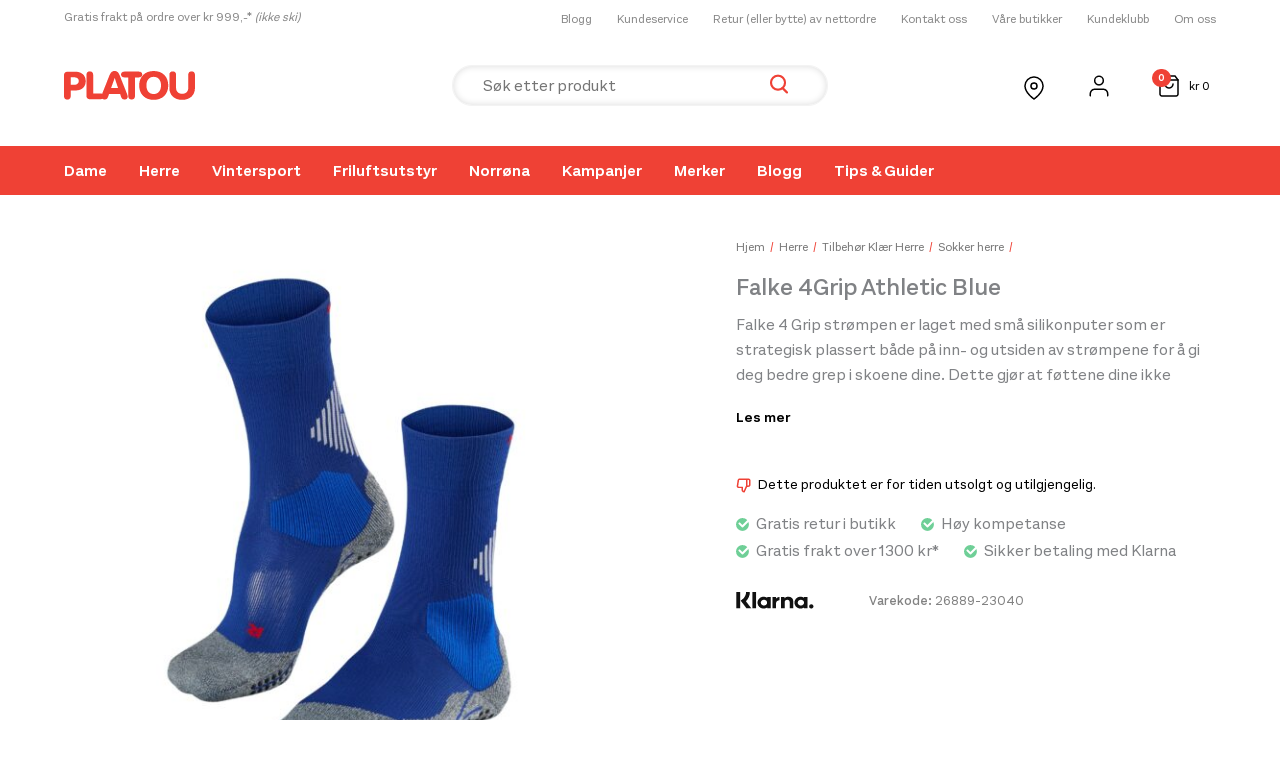

--- FILE ---
content_type: application/javascript; charset=utf8
request_url: https://www.platousport.com/wp-content/plugins/krokedil-pickup-in-store/assets/js/kps-single-product.js?ver=0.4.2
body_size: 412
content:
/* global kps_params */
jQuery(function ($) {
	$(document.body).on('submit', '#kps-choose-store-form', function (e) {
		e.preventDefault();

		let $form = $(this);

		if ($form.data('submitted') === true) {
		  return;
		} else {
			$form.data('submitted', true);
		}

		$('.kps-choose-store').block({
			message: null,
			overlayCSS: {
				backgroundColor: '#fff',
				cursor: 'none',
			},
		});

		$('#kps-choose-store-form').addClass('--loading');

		let data = $('.--active form#kps-choose-store-form').serialize();

		$.ajax({
			type: 'POST',
			url: kps_params.pickup_order_url,
			dataType: 'json',
			data: {
				reservation: data,
				nonce: kps_params.pickup_order_nonce,
			},

			/**
			 * Redirect to order thank you page
			 */
			success: function (response) {
				window.location.assign(response.data);
			},

			error: function (response) {
				$('.kps-choose-store').unblock();
				$form.data('submitted', false);
				$('#kps-choose-store-form').removeClass('--loading');

				/**
				 * 410 = Out of stock
				 * 415 = Form validation errors
				 */
				if (response.status === 410) {
					let found = document.querySelector('#kps-product_outofstock-notice');
					if (found) {
						$('#kps-pick-a-store option:selected').attr('disabled', true);
					}

					$('form#kps-choose-store-form').prepend('<div id="kps-product_outofstock-notice" class="woocommerce-NoticeGroup woocommerce-NoticeGroup-updateOrderReview"><ul class="woocommerce-error" role="alert"><li>' + response.responseJSON.data.message + '</li></ul></div>');

					var etop = $('form#kps-choose-store-form').offset().top;
					$('html, body').animate(
						{
							scrollTop: etop,
						},
						1000
					);
				} else if (response.status === 415) {
					let found = document.querySelector('#kps-product_validation-notice');
					if (found) {
						document.querySelector('#kps-product_validation-notice').remove();
					}

					let errors = response.responseJSON.data.messages;
					$('form#kps-choose-store-form').prepend('<div id="kps-product_validation-notice" class="woocommerce-NoticeGroup woocommerce-NoticeGroup-updateOrderReview"><ul class="woocommerce-error" role="alert"></ul></div>');
					errors.forEach(function (message) {
						$('#kps-product_validation-notice .woocommerce-error').append('<li>' + message + '</li>');
					});

					var etop = $('form#kps-choose-store-form').offset().top;
					$('html, body').animate(
						{
							scrollTop: etop,
						},
						1000
					);
				}
			},
		});
	});
});


--- FILE ---
content_type: application/javascript; charset=utf8
request_url: https://www.platousport.com/wp-content/plugins/krokedil-pickup-in-store/assets/js/kps-handle-stock.js?ver=0.4.2
body_size: 989
content:
/**
 * Main dom element for pickup in store
 */
var mainKpsWrapper = '#kps-single-product-main';
var countDown;

/**
 * Check stock value on store select
 */
jQuery(document.body).on('click', '.kps-select-store', function () {
	var data = {
		'storeID': jQuery(this).data('storeid'),
		'productID': jQuery(this).data('productid'),
		'storeName': jQuery(this).data('storename'),
		'storeAddress': jQuery(this).data('storeaddress'),
		'storeZip': jQuery(this).data('storezip'),
		'set': true,
	}

	clearInterval(countDown);

	blockStore(data.storeID);

	checkStoreStock( data );
});

function checkStoreStock(data) {
	jQuery.ajax({
		method: 'POST',
		url: kps_params.wc_ajax_url
			.toString()
			.replace(
				'%%endpoint%%',
				'kps_check_store_stock'
			),
		dataType: 'json',
		data: {
			data: data,
		},

		success: function (response) {
			var responseData = response.data;

			if ( responseData.inStock ) {
				startCountDownTimer();

				setStoreInfo( responseData );

				unBlockStore( responseData.storeID );
			} else if ( ! responseData.inStock ) {
				jQuery('<div class="kps-error-nostock" role="alert"><div><p class="kps-error-header">Noen kom deg i forkjøpet</p><p class="kps-error-description">Butikken er tom på lager</p></div></div>').prependTo('#kps-store-'+responseData.storeID);

				unBlockStore( responseData.storeID );
			}
		},
	});
}

/**
 * Cancel stock hold on change store click
 */
// jQuery(document.body).on('click', '#kps-change-store', function () {
// 	var data = {
// 		'heldId' : jQuery('#kps-held-stock-id').val(),
// 	};

// 	// clearSingleStockHolding(data);
// });

/**
 * Cancel stock hold
 */
// function clearSingleStockHolding(data) {
// 	jQuery.ajax({
// 		method: 'POST',
// 		url: kps_params.wc_ajax_url
// 			.toString()
// 			.replace(
// 				'%%endpoint%%',
// 				'kps_clear_single_held_stock'
// 			),
// 		dataType: 'json',
// 		data: {
// 			data: data,
// 		},

// 		success: function (response) {
// 			var responseData = response.data;
// 		},
// 	});
// }

/**
 * Set store information OR not in stock message
 */
function setStoreInfo(data) {
	jQuery('.kps-pickup-at-name').text(data.storeName);
	jQuery('.kps-pickup-at-address').html(data.storeAddress + '<br />' + data.storeZip);
	jQuery('#kps-pick-a-store').val(data.storeID);
	jQuery('#kps-held-stock-id').val(data.heldStockID);
	jQuery(mainKpsWrapper).addClass('kps-form-form');
}

/**
 * Add jQuery block to single store
 */
function blockStore(storeID) {
	jQuery('#kps-store-'+storeID).find('.error-no-stock').remove();

	jQuery('#kps-store-'+storeID).block({
		message: null,
		overlayCSS: {
			backgroundColor: '#fff',
			cursor: 'none',
		},
	});
}

/**
 * Remove jQuery block on single store
 */
function unBlockStore(storeID) {
	jQuery('#kps-store-'+storeID).unblock({
		onUnblock: function() {
			jQuery('.kps-single-store').css('position', 'relative');
		}
	});
}

/**
 * Restart reservation
 */
jQuery(document.body).on('click', '#kps-restart-reservation', function() {
	jQuery(mainKpsWrapper).removeClass('pickup-expired');
	jQuery(mainKpsWrapper).removeClass('kps-form-form');
});

/**
 * Timer for when reservation is not longer possible
 */
function startCountDownTimer() {
	var display = document.querySelector('#kps-countdown-timer');
	var timer = new CountDownTimer(600);

	timer.onTick(format).onTick(restart).start();

	function restart() {
		if (this.expired()) {
			jQuery(mainKpsWrapper).addClass('pickup-expired');
			display.textContent = '';
		}
	}

	function format(minutes, seconds) {
		minutes = minutes < 10 ? "0" + minutes : minutes;
		seconds = seconds < 10 ? "0" + seconds : seconds;
		display.textContent = 'Fullfør reservasjon innen: ';
		display.textContent += minutes + ':' + seconds;
	}
}

function CountDownTimer(duration, granularity) {
  this.duration = duration;
  this.granularity = granularity || 1000;
  this.tickFtns = [];
  this.running = false;
}

CountDownTimer.prototype.start = function() {
  if (this.running) {
    return;
  }
  this.running = true;
  var start = Date.now(),
      that = this,
      diff, obj;

  (function timer() {
    diff = that.duration - (((Date.now() - start) / 1000) | 0);

    if (diff > 0) {
      countDown = setTimeout(timer, that.granularity);
    } else {
      diff = 0;
      that.running = false;
    }

    obj = CountDownTimer.parse(diff);
    that.tickFtns.forEach(function(ftn) {
      ftn.call(this, obj.minutes, obj.seconds);
    }, that);
  }());
};

CountDownTimer.prototype.onTick = function(ftn) {
  if (typeof ftn === 'function') {
    this.tickFtns.push(ftn);
  }
  return this;
};

CountDownTimer.prototype.expired = function() {
  return !this.running;
};

CountDownTimer.parse = function(seconds) {
  return {
    'minutes': (seconds / 60) | 0,
    'seconds': (seconds % 60) | 0
  };
};
// END Timer for when reservation is not longer possible